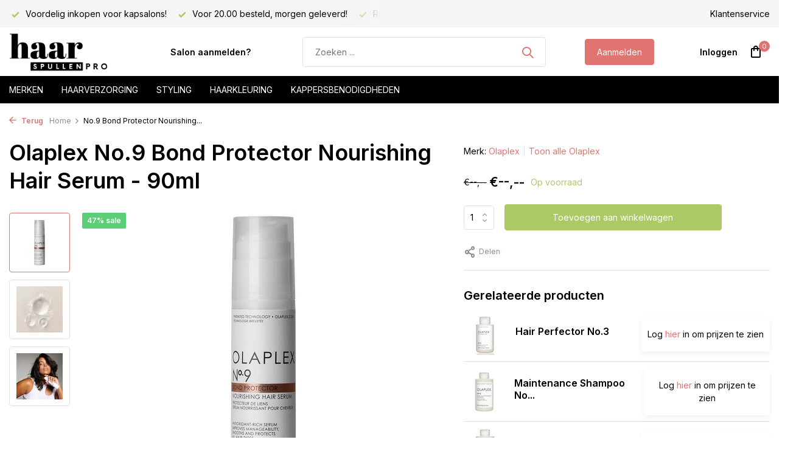

--- FILE ---
content_type: text/html;charset=utf-8
request_url: https://www.haarspullen-pro.nl/olaplex-bonding-serum-no9.html
body_size: 12095
content:
<!DOCTYPE html>
<html lang="nl">
  <head>
        <meta charset="utf-8"/>
<!-- [START] 'blocks/head.rain' -->
<!--

  (c) 2008-2026 Lightspeed Netherlands B.V.
  http://www.lightspeedhq.com
  Generated: 17-01-2026 @ 18:12:00

-->
<link rel="canonical" href="https://www.haarspullen-pro.nl/olaplex-bonding-serum-no9.html"/>
<link rel="alternate" href="https://www.haarspullen-pro.nl/index.rss" type="application/rss+xml" title="Nieuwe producten"/>
<meta name="robots" content="noodp,noydir"/>
<meta property="og:url" content="https://www.haarspullen-pro.nl/olaplex-bonding-serum-no9.html?source=facebook"/>
<meta property="og:site_name" content="Haarspullen-PRO.nl"/>
<meta property="og:title" content="Olaplex Bonding Serum No.9 morgen in je salon"/>
<meta property="og:description" content="Olaplex Bonding Serum No.9 voordelig online bestellen bij Haarspullen-pro.nl!  ✓Gratis verzending &gt;305  ✅Veilig en achteraf betalen, volgende dag geleverd!"/>
<meta property="og:image" content="https://cdn.webshopapp.com/shops/36986/files/402947331/olaplex-no9-bond-protector-nourishing-hair-serum-9.jpg"/>
<script src="https://app.dmws.plus/shop-assets/36986/dmws-plus-loader.js?id=813ae8886fd6b8467377662976ae1271"></script>
<!--[if lt IE 9]>
<script src="https://cdn.webshopapp.com/assets/html5shiv.js?2025-02-20"></script>
<![endif]-->
<!-- [END] 'blocks/head.rain' -->
    <title>Olaplex Bonding Serum No.9 morgen in je salon - Haarspullen-PRO.nl</title>
    <meta name="description" content="Olaplex Bonding Serum No.9 voordelig online bestellen bij Haarspullen-pro.nl!  ✓Gratis verzending &gt;305  ✅Veilig en achteraf betalen, volgende dag geleverd!" />
    <meta name="keywords" content="Olaplex, No.9, Bond, Protector, Nourishing, Hair, Serum, -, 90ml, Professionele haarproducten,Salon merken,Distributeur haarcosmetica,affinage,affinage nl,affinage bestellen, vitaplex,affinage verf,haarverf" />
    <meta http-equiv="X-UA-Compatible" content="IE=edge">
    <meta name="viewport" content="width=device-width, initial-scale=1.0, maximum-scale=5.0, user-scalable=no">
    <meta name="apple-mobile-web-app-capable" content="yes">
    <meta name="apple-mobile-web-app-status-bar-style" content="black">

    <link rel="shortcut icon" href="https://cdn.webshopapp.com/shops/36986/themes/183684/assets/favicon.ico?20250724211115" type="image/x-icon" />
    <link rel="preconnect" href="https://fonts.gstatic.com" />
    <link rel="dns-prefetch" href="https://fonts.gstatic.com">
    <link rel="preconnect" href="https://fonts.googleapis.com">
		<link rel="dns-prefetch" href="https://fonts.googleapis.com">
		<link rel="preconnect" href="https://ajax.googleapis.com">
		<link rel="dns-prefetch" href="https://ajax.googleapis.com">
		<link rel="preconnect" href="https://cdn.webshopapp.com/">
		<link rel="dns-prefetch" href="https://cdn.webshopapp.com/">
    
                        <link rel="preload" href="https://fonts.googleapis.com/css2?family=Inter:wght@300;400;600&family=Inter:wght@600&display=swap" as="style" />
    <link rel="preload" href="https://cdn.webshopapp.com/shops/36986/themes/183684/assets/bootstrap-min.css?20250724211115" as="style" />
    <link rel="preload" href="https://cdn.webshopapp.com/shops/36986/themes/183684/assets/owl-carousel-min.css?20250724211115" as="style" />
    <link rel="preload" href="https://cdn.jsdelivr.net/npm/@fancyapps/ui/dist/fancybox.css" as="style" />
    <link rel="preload" href="https://cdn.webshopapp.com/assets/gui-2-0.css?2025-02-20" as="style" />
    <link rel="preload" href="https://cdn.webshopapp.com/assets/gui-responsive-2-0.css?2025-02-20" as="style" />
        	<link rel="preload" href="https://cdn.webshopapp.com/shops/36986/themes/183684/assets/icomoon-medium.ttf?20250724211115" as="font" crossorigin>
        <link rel="preload" href="https://cdn.webshopapp.com/shops/36986/themes/183684/assets/style.css?20250724211115" as="style" />
    <link rel="preload" href="https://cdn.webshopapp.com/shops/36986/themes/183684/assets/custom.css?20250724211115" as="style" />
    
    <script src="https://cdn.webshopapp.com/assets/jquery-1-9-1.js?2025-02-20"></script>
            <link rel="preload" href="https://cdn.webshopapp.com/shops/36986/themes/183684/assets/bootstrap-min.js?20250724211115" as="script">
    <link rel="preload" href="https://cdn.webshopapp.com/assets/gui.js?2025-02-20" as="script">
    <link rel="preload" href="https://cdn.webshopapp.com/assets/gui-responsive-2-0.js?2025-02-20" as="script">
    <link rel="preload" href="https://cdn.webshopapp.com/shops/36986/themes/183684/assets/scripts.js?20250724211115" as="script">
    <link rel="preload" href="https://cdn.webshopapp.com/shops/36986/themes/183684/assets/global.js?20250724211115" as="script">
    
    <meta property="og:title" content="Olaplex Bonding Serum No.9 morgen in je salon">
<meta property="og:type" content="website"> 
<meta property="og:site_name" content="Haarspullen-PRO.nl">
<meta property="og:url" content="https://www.haarspullen-pro.nl/">
<meta property="og:image" content="https://cdn.webshopapp.com/shops/36986/files/402947331/1000x1000x2/olaplex-no9-bond-protector-nourishing-hair-serum-9.jpg">
<meta name="twitter:title" content="Olaplex Bonding Serum No.9 morgen in je salon">
<meta name="twitter:description" content="Olaplex Bonding Serum No.9 voordelig online bestellen bij Haarspullen-pro.nl!  ✓Gratis verzending &gt;305  ✅Veilig en achteraf betalen, volgende dag geleverd!">
<meta name="twitter:site" content="Haarspullen-PRO.nl">
<meta name="twitter:card" content="https://cdn.webshopapp.com/shops/36986/themes/183684/assets/logo.png?20240620164451">
<meta name="twitter:image" content="https://cdn.webshopapp.com/shops/36986/themes/183684/assets/share-image.jpg?20250724211115">
<script type="application/ld+json">
  [
        {
      "@context": "https://schema.org/",
      "@type": "BreadcrumbList",
      "itemListElement":
      [
        {
          "@type": "ListItem",
          "position": 1,
          "item": {
            "@id": "https://www.haarspullen-pro.nl/",
            "name": "Home"
          }
        },
                {
          "@type": "ListItem",
          "position": 2,
          "item":	{
            "@id": "https://www.haarspullen-pro.nl/olaplex-bonding-serum-no9.html",
            "name": "No.9 Bond Protector Nourishing Hair Serum - 90ml"
          }
        }              ]
    },
            {
      "@context": "https://schema.org/",
      "@type": "Product", 
      "name": "Olaplex No.9 Bond Protector Nourishing Hair Serum - 90ml",
      "url": "https://www.haarspullen-pro.nl/olaplex-bonding-serum-no9.html",
      "productID": "134716646",
            "brand": {
        "@type": "Brand",
        "name": "Olaplex"
      },
                  "image": [
            "https://cdn.webshopapp.com/shops/36986/files/402947331/1500x1500x2/olaplex-no9-bond-protector-nourishing-hair-serum-9.jpg",            "https://cdn.webshopapp.com/shops/36986/files/402947331/1500x1500x2/olaplex-no9-bond-protector-nourishing-hair-serum-9.jpg",            "https://cdn.webshopapp.com/shops/36986/files/402947331/1500x1500x2/olaplex-no9-bond-protector-nourishing-hair-serum-9.jpg"            ],
      "gtin13": "850018802291",            "sku": "850018802291",      "offers": {
        "@type": "Offer",
        "price": "13.10",
        "url": "https://www.haarspullen-pro.nl/olaplex-bonding-serum-no9.html",
        "priceValidUntil": "2027-01-17",
        "priceCurrency": "EUR",
                "availability": "https://schema.org/InStock",
        "inventoryLevel": "30"
              }
          },
        {
      "@context": "https://schema.org/",
      "@type": "Organization",
      "url": "https://www.haarspullen-pro.nl/",
      "name": "Haarspullen-PRO.nl",
      "legalName": "Haarspullen-PRO.nl",
      "description": "Olaplex Bonding Serum No.9 voordelig online bestellen bij Haarspullen-pro.nl!  ✓Gratis verzending &gt;305  ✅Veilig en achteraf betalen, volgende dag geleverd!",
      "logo": "https://cdn.webshopapp.com/shops/36986/themes/183684/assets/logo.png?20240620164451",
      "image": "https://cdn.webshopapp.com/shops/36986/themes/183684/assets/share-image.jpg?20250724211115",
      "contactPoint": {
        "@type": "ContactPoint",
        "contactType": "Customer service",
        "telephone": ""
      },
      "address": {
        "@type": "PostalAddress",
        "streetAddress": "",
        "addressLocality": "",
        "postalCode": "",
        "addressCountry": "NL"
      }
          },
    { 
      "@context": "https://schema.org/", 
      "@type": "WebSite", 
      "url": "https://www.haarspullen-pro.nl/", 
      "name": "Haarspullen-PRO.nl",
      "description": "Olaplex Bonding Serum No.9 voordelig online bestellen bij Haarspullen-pro.nl!  ✓Gratis verzending &gt;305  ✅Veilig en achteraf betalen, volgende dag geleverd!",
      "author": [
        {
          "@type": "Organization",
          "url": "https://www.dmws.nl/",
          "name": "DMWS BV",
          "address": {
            "@type": "PostalAddress",
            "streetAddress": "Wilhelmina plein 25",
            "addressLocality": "Eindhoven",
            "addressRegion": "NB",
            "postalCode": "5611 HG",
            "addressCountry": "NL"
          }
        }
      ]
    }      ]
</script>    
    <link rel="stylesheet" href="https://fonts.googleapis.com/css2?family=Inter:wght@300;400;600&family=Inter:wght@600&display=swap" type="text/css">
    <link rel="stylesheet" href="https://cdn.webshopapp.com/shops/36986/themes/183684/assets/bootstrap-min.css?20250724211115" type="text/css">
    <link rel="stylesheet" href="https://cdn.webshopapp.com/shops/36986/themes/183684/assets/owl-carousel-min.css?20250724211115" type="text/css">
    <link rel="stylesheet" href="https://cdn.jsdelivr.net/npm/@fancyapps/ui/dist/fancybox.css" type="text/css">
    <link rel="stylesheet" href="https://cdn.webshopapp.com/assets/gui-2-0.css?2025-02-20" type="text/css">
    <link rel="stylesheet" href="https://cdn.webshopapp.com/assets/gui-responsive-2-0.css?2025-02-20" type="text/css">
    <link rel="stylesheet" href="https://cdn.webshopapp.com/shops/36986/themes/183684/assets/style.css?20250724211115" type="text/css">
    <link rel="stylesheet" href="https://cdn.webshopapp.com/shops/36986/themes/183684/assets/custom.css?20250724211115" type="text/css">
  </head>
  <body>
    <aside id="cart" class="sidebar d-flex cart palette-bg-white"><div class="heading d-none d-sm-block"><i class="icon-x close"></i><h3>Mijn winkelwagen</h3></div><div class="heading d-sm-none palette-bg-accent-light mobile"><i class="icon-x close"></i><h3>Mijn winkelwagen</h3></div><div class="filledCart d-none"><ul class="list-cart list-inline mb-0 scrollbar"></ul><div class="totals-wrap"><p data-cart="total">Totaal (<span class="length">0</span>) producten<span class="amount">€--,--</span></p><p data-cart="shipping" class="shipping d-none">Verzendkosten<span class="positive"><b>Gratis</b></span></p><p data-cart="vat">BTW<span>€--,--</span></p><p class="free-shipping">Shop nog voor <b class="amount">€--,--</b> en je bestelling wordt <b class="positive">Gratis</b> verzonden!</p><p class="total" data-cart="grand-total"><b>Totaalbedrag</b><span class="grey">Incl. btw</span><span><b>€--,--</b></span></p></div><div class="continue d-flex align-items-center"><a href="https://www.haarspullen-pro.nl/cart/" class="button solid cta">Ja, ik wil dit bestellen</a></div><div class="link"><a href="/account/login">Niet goed? <b>Gratis retourneren</b></a></div></div><p class="emptyCart align-items-center">U heeft geen artikelen in uw winkelwagen...</p><div class="bottom d-none d-sm-block"><div class="payments d-flex justify-content-center flex-wrap dmws-payments"></div></div></aside><aside id="sidereview" class="sidebar d-flex palette-bg-white"><div class="heading d-none d-sm-block"><i class="icon-x close"></i><h3>Schrijf je eigen review voor No.9 Bond Protector Nourishing Hair Serum - 90ml</h3></div><div class="heading d-sm-none palette-bg-white"><i class="icon-x close"></i><h3>Schrijf je eigen review voor No.9 Bond Protector Nourishing Hair Serum - 90ml</h3></div><form action="https://www.haarspullen-pro.nl/account/reviewPost/134716646/" method="post" id="form-review"><input type="hidden" name="key" value="15a39ed8290607363e8f8f25f449ba22"><label for="review-form-score">How many stars do you give us?</label><div class="d-flex align-items-center stars-wrap"><div class="d-flex align-items-center stars"><i class="icon-star active" data-stars="1"></i><i class="icon-star active" data-stars="2"></i><i class="icon-star active" data-stars="3"></i><i class="icon-star active" data-stars="4"></i><i class="icon-star active" data-stars="5"></i></div><span data-message="1" style="display: none;">Only 1 star?</span><span data-message="2" style="display: none;">Yaay 2 stars.</span><span data-message="3" style="display: none;">3 stars, nice.</span><span data-message="4" style="display: none;">This is not bad.</span><span data-message="5">Fantastic, you give us 5 stars!</span></div><select id="review-form-score" name="score"><option value="1">1 Ster</option><option value="2">2 Ster(ren)</option><option value="3">3 Ster(ren)</option><option value="4">4 Ster(ren)</option><option value="5" selected="selected">5 Ster(ren)</option></select><div><label for="review-form-name">Naam *</label><input id="review-form-name" type="text" name="name" value="" required placeholder="Naam"></div><div><label for="review-form-review">Bericht *</label><textarea id="review-form-review" class="" name="review" required placeholder="Beoordelen"></textarea></div><button type="submit" class="button">Verstuur</button></form></aside><header id="variant-1" class="d-none d-md-block sticky"><div class="topbar palette-bg-light"><div class="container"><div class="row align-items-center justify-content-between"><div class="col-6 col-lg-5 col-xl-6"><div class="usp" data-total="3"><div class="list"><div class="item"><i class="icon-check"></i> Voordelig inkopen voor kapsalons!</div><div class="item"><i class="icon-check"></i> Voor 20.00 besteld, morgen geleverd!</div><div class="item"><i class="icon-check"></i> Ruim assortiment!</div></div></div></div><div class="col-6 col-lg-7 col-xl-6 d-flex justify-content-end right"><div><a href="/service">Klantenservice</a></div></div></div></div></div><div class="sticky"><div class="overlay palette-bg-white"></div><div class="mainbar palette-bg-white"><div class="container"><div class="row align-items-center justify-content-between"><div class="col-12 d-flex align-items-center justify-content-between"><a href="https://www.haarspullen-pro.nl/" title="Haarspullen-PRO | Voordelig inkopen voor uw salon of klanten." class="logo nf"><img src="https://cdn.webshopapp.com/shops/36986/themes/183684/assets/logo.png?20240620164451" alt="Haarspullen-PRO | Voordelig inkopen voor uw salon of klanten." width="200" height="81" /></a><ul class="d-none d-md-block list-inline mb-0 navigation"><li class="list-inline-item "><a class="itemLink" href="https://www.haarspullen-pro.nl/account/register/" title="Salon aanmelden?" >Salon aanmelden?</a></li></ul><form action="https://www.haarspullen-pro.nl/search/" method="get" role="search" class="formSearch search-form default"><input type="text" name="q" autocomplete="off" value="" aria-label="Zoeken" placeholder="Zoeken ..." /><i class="icon-x"></i><button type="submit" class="search-btn" title="Zoeken"><i class="icon-search"></i></button><div class="search-results palette-bg-white"><div class="heading">Zoekresultaten voor '<span></span>'</div><ul class="list-inline list-results"></ul><ul class="list-inline list-products"></ul><a href="#" class="all">Bekijk alle resultaten</a></div></form><a href="https://www.haarspullen-pro.nl/account/register/" class="button">Aanmelden</a><div class="wrap-cart d-flex align-items-center"><div class="drop-down with-overlay account login"><div class="current"><a href="https://www.haarspullen-pro.nl/account/login/" aria-label="Mijn account" class="nf"><span class="d-lg-none"><i class="icon-account"></i></span><span class="d-none d-lg-block">Inloggen</span></a></div><div class="drop shadow d-none d-md-block"><ul class="list-inline mb-0"><li><i class="icon-check"></i> Al je orders en facturen op één plek</li><li><i class="icon-check"></i> Het bestelproces gaat nog sneller</li><li><i class="icon-check"></i> Je winkelwagen is altijd opgeslagen</li></ul><div class="d-flex align-items-center justify-content-between"><a href="https://www.haarspullen-pro.nl/account/login/" class="button">Inloggen</a><span>Nieuw? <a href="https://www.haarspullen-pro.nl/account/register/">Account aanmaken</a></span></div></div></div><a href="https://www.haarspullen-pro.nl/cart/" class="pos-r cart nf"><i class="icon-bag"></i><span class="count">0</span></a></div></div></div></div></div><div class="menubar palette-bg-black"><div class="container"><div class="row"><div class="col-12"><div class="menu d-none d-md-flex align-items-center default default mega "><ul class="list-inline mb-0"><li class="list-inline-item"><a href="/brands">Merken</a><li class="list-inline-item has-sub"><a href="https://www.haarspullen-pro.nl/haarverzorging/">Haarverzorging</a><ul class="sub palette-bg-white"><li class=""><a href="https://www.haarspullen-pro.nl/haarverzorging/shampoo/">Shampoo</a></li><li class=""><a href="https://www.haarspullen-pro.nl/haarverzorging/conditioner/">Conditioner</a></li><li class=""><a href="https://www.haarspullen-pro.nl/haarverzorging/haarmasker/">Haarmasker</a></li><li class=""><a href="https://www.haarspullen-pro.nl/haarverzorging/leave-in/">Leave-in</a></li><li class=""><a href="https://www.haarspullen-pro.nl/haarverzorging/olie-serum/">Olie / Serum</a></li><li class=""><a href="https://www.haarspullen-pro.nl/haarverzorging/giftsets/">Giftsets</a></li></ul></li><li class="list-inline-item has-sub"><a href="https://www.haarspullen-pro.nl/styling/">Styling</a><ul class="sub palette-bg-white"><li class=""><a href="https://www.haarspullen-pro.nl/styling/wax/">Wax</a></li><li class=""><a href="https://www.haarspullen-pro.nl/styling/gel/">Gel</a></li><li class=""><a href="https://www.haarspullen-pro.nl/styling/haarspray/">Haarspray</a></li><li class=""><a href="https://www.haarspullen-pro.nl/styling/mousse/">Mousse</a></li><li class=""><a href="https://www.haarspullen-pro.nl/styling/pomade/">Pomade</a></li><li class=""><a href="https://www.haarspullen-pro.nl/styling/paste/">Paste</a></li><li class=""><a href="https://www.haarspullen-pro.nl/styling/droogshampoo/">Droogshampoo</a></li><li class=""><a href="https://www.haarspullen-pro.nl/styling/hittebeschermer/">Hittebeschermer</a></li></ul></li><li class="list-inline-item has-sub"><a href="https://www.haarspullen-pro.nl/haarkleuring/">Haarkleuring</a><ul class="sub palette-bg-white"><li class=""><a href="https://www.haarspullen-pro.nl/haarkleuring/haarverf/">Haarverf</a></li><li class=""><a href="https://www.haarspullen-pro.nl/haarkleuring/blondering/">Blondering</a></li><li class=""><a href="https://www.haarspullen-pro.nl/haarkleuring/waterstofperoxide/">Waterstofperoxide</a></li><li class=""><a href="https://www.haarspullen-pro.nl/haarkleuring/kleuropfrissers/">Kleuropfrissers</a></li></ul></li><li class="list-inline-item has-sub"><a href="https://www.haarspullen-pro.nl/kappersbenodigdheden/">Kappersbenodigdheden</a><ul class="sub palette-bg-white"><li class=""><a href="https://www.haarspullen-pro.nl/kappersbenodigdheden/kleurbenodigdheden/">Kleurbenodigdheden</a></li><li class=""><a href="https://www.haarspullen-pro.nl/kappersbenodigdheden/knipbenodigdheden/">Knipbenodigdheden</a></li><li class=""><a href="https://www.haarspullen-pro.nl/kappersbenodigdheden/haarborstels/">Haarborstels</a></li><li class="has-children"><a href="https://www.haarspullen-pro.nl/kappersbenodigdheden/kammen/">Kammen</a><ul class="subsub palette-bg-white"><li><a href="https://www.haarspullen-pro.nl/kappersbenodigdheden/kammen/cera/">Cera</a></li></ul></li><li class=""><a href="https://www.haarspullen-pro.nl/kappersbenodigdheden/hygiene-producten/">Hygiëne Producten</a></li><li class="has-children"><a href="https://www.haarspullen-pro.nl/kappersbenodigdheden/tools/">Tools</a><ul class="subsub palette-bg-white"><li><a href="https://www.haarspullen-pro.nl/kappersbenodigdheden/tools/fohns/">Fohns</a></li><li><a href="https://www.haarspullen-pro.nl/kappersbenodigdheden/tools/stijltangen/">Stijltangen</a></li><li><a href="https://www.haarspullen-pro.nl/kappersbenodigdheden/tools/krultangen/">Krultangen</a></li></ul></li></ul></li></ul></div></div></div></div></div></div><div class="spacetop"></div></header><header id="mobile-variant-4" class="d-md-none mobile-header sticky"><div class="overlay palette-bg-white"></div><div class="top shadow palette-bg-white"><div class="container"><div class="row"><div class="col-12 d-flex align-items-center justify-content-between"><div class="d-md-none mobile-menu"><i class="icon-menu"></i><div class="menu-wrapper"><div class="d-flex align-items-center justify-content-between heading palette-bg-accent-light"><span>Menu</span><i class="icon-x"></i></div><ul class="list-inline mb-0 palette-bg-white"><li><a href="https://www.haarspullen-pro.nl/account/register/" title="Salon aanmelden?" >Salon aanmelden?</a></li><li class="link"><a href="https://www.haarspullen-pro.nl/account/register/">Aanmelden</a></li><li class="categories images"><a href="https://www.haarspullen-pro.nl/catalog/" data-title="assortiment">Assortiment</a><div class="back">Terug naar <span></span></div><ul><li class="has-sub "><a href="https://www.haarspullen-pro.nl/merken/" class="nf" data-title="merken">MERKEN<i class="icon-chevron-down"></i></a><ul class="sub"><li class="has-children"><a href="https://www.haarspullen-pro.nl/merken/affinage/" data-title="affinage">Affinage<i class="icon-chevron-down"></i></a><ul class="sub"><li><a href="https://www.haarspullen-pro.nl/merken/affinage/verzorging/" data-title="verzorging">Verzorging</a></li><li><a href="https://www.haarspullen-pro.nl/merken/affinage/styling/" data-title="styling">Styling</a></li><li><a href="https://www.haarspullen-pro.nl/merken/affinage/kleuring/" data-title="kleuring">Kleuring</a></li></ul></li><li class="has-children"><a href="https://www.haarspullen-pro.nl/merken/american-crew/" data-title="american crew">American Crew<i class="icon-chevron-down"></i></a><ul class="sub"><li><a href="https://www.haarspullen-pro.nl/merken/american-crew/verzorging/" data-title="verzorging">Verzorging</a></li><li><a href="https://www.haarspullen-pro.nl/merken/american-crew/styling/" data-title="styling">Styling</a></li></ul></li><li class=""><a href="https://www.haarspullen-pro.nl/merken/bamboom/" data-title="bamboom">Bamboom</a></li><li class=""><a href="https://www.haarspullen-pro.nl/merken/bellody/" data-title="bellody">Bellody</a></li><li class=""><a href="https://www.haarspullen-pro.nl/merken/biolage/" data-title="biolage">Biolage</a></li><li class="has-children"><a href="https://www.haarspullen-pro.nl/merken/biosilk/" data-title="biosilk">Biosilk<i class="icon-chevron-down"></i></a><ul class="sub"><li><a href="https://www.haarspullen-pro.nl/merken/biosilk/verzorging/" data-title="verzorging">Verzorging</a></li><li><a href="https://www.haarspullen-pro.nl/merken/biosilk/styling/" data-title="styling">Styling</a></li></ul></li><li class=""><a href="https://www.haarspullen-pro.nl/merken/boucleme/" data-title="boucleme">Boucleme</a></li><li class=""><a href="https://www.haarspullen-pro.nl/merken/cera/" data-title="cera">Cera</a></li><li class="has-children"><a href="https://www.haarspullen-pro.nl/merken/chi/" data-title="chi">CHI<i class="icon-chevron-down"></i></a><ul class="sub"><li><a href="https://www.haarspullen-pro.nl/merken/chi/verzorging/" data-title="verzorging">Verzorging<i class="icon-chevron-down"></i></a><ul class="sub"><li><a href="https://www.haarspullen-pro.nl/merken/chi/verzorging/aloe-vera/" data-title="aloe vera">Aloe Vera</a></li><li><a href="https://www.haarspullen-pro.nl/merken/chi/verzorging/argan-oil/" data-title="argan oil">Argan Oil</a></li><li><a href="https://www.haarspullen-pro.nl/merken/chi/verzorging/infra/" data-title="infra">Infra</a></li><li><a href="https://www.haarspullen-pro.nl/merken/chi/verzorging/keratin/" data-title="keratin">Keratin</a></li><li><a href="https://www.haarspullen-pro.nl/merken/chi/verzorging/rose/" data-title="rose">Rose</a></li><li><a href="https://www.haarspullen-pro.nl/merken/chi/verzorging/tea-tree-oil/" data-title="tea tree oil">Tea Tree Oil</a></li><li><a href="https://www.haarspullen-pro.nl/merken/chi/verzorging/44-iron-guard/" data-title="44 iron guard">44 Iron Guard</a></li></ul></li><li><a href="https://www.haarspullen-pro.nl/merken/chi/styling/" data-title="styling">Styling</a></li><li><a href="https://www.haarspullen-pro.nl/merken/chi/tools/" data-title="tools">Tools</a></li></ul></li><li class=""><a href="https://www.haarspullen-pro.nl/merken/chi-luxury/" data-title="chi luxury">CHI Luxury</a></li><li class=""><a href="https://www.haarspullen-pro.nl/merken/color-wow/" data-title="color wow">Color WoW</a></li><li class="has-children"><a href="https://www.haarspullen-pro.nl/merken/difiaba/" data-title="difiaba">Difiaba<i class="icon-chevron-down"></i></a><ul class="sub"><li><a href="https://www.haarspullen-pro.nl/merken/difiaba/charcolite/" data-title="charcolite">Charcolite</a></li><li><a href="https://www.haarspullen-pro.nl/merken/difiaba/level-developer/" data-title="level developer">Level Developer</a></li></ul></li><li class="has-children"><a href="https://www.haarspullen-pro.nl/merken/fanola/" data-title="fanola">Fanola<i class="icon-chevron-down"></i></a><ul class="sub"><li><a href="https://www.haarspullen-pro.nl/merken/fanola/verzorging/" data-title="verzorging">Verzorging<i class="icon-chevron-down"></i></a><ul class="sub"><li><a href="https://www.haarspullen-pro.nl/merken/fanola/verzorging/no-more/" data-title="no more">No More</a></li><li><a href="https://www.haarspullen-pro.nl/merken/fanola/verzorging/nutri-care/" data-title="nutri care">Nutri Care</a></li></ul></li><li><a href="https://www.haarspullen-pro.nl/merken/fanola/kleuring/" data-title="kleuring">Kleuring</a></li></ul></li><li class="has-children"><a href="https://www.haarspullen-pro.nl/merken/fudge/" data-title="fudge">Fudge<i class="icon-chevron-down"></i></a><ul class="sub"><li><a href="https://www.haarspullen-pro.nl/merken/fudge/verzorging/" data-title="verzorging">Verzorging</a></li><li><a href="https://www.haarspullen-pro.nl/merken/fudge/styling/" data-title="styling">Styling</a></li></ul></li><li class="has-children"><a href="https://www.haarspullen-pro.nl/merken/indola/" data-title="indola">Indola<i class="icon-chevron-down"></i></a><ul class="sub"><li><a href="https://www.haarspullen-pro.nl/merken/indola/verzorging/" data-title="verzorging">Verzorging<i class="icon-chevron-down"></i></a><ul class="sub"><li><a href="https://www.haarspullen-pro.nl/merken/indola/verzorging/blond-expert/" data-title="blond expert">Blond Expert</a></li><li><a href="https://www.haarspullen-pro.nl/merken/indola/verzorging/indola-care/" data-title="indola care">Indola Care</a></li></ul></li><li><a href="https://www.haarspullen-pro.nl/merken/indola/styling/" data-title="styling">Styling</a></li><li><a href="https://www.haarspullen-pro.nl/merken/indola/kleuring/" data-title="kleuring">Kleuring</a></li></ul></li><li class="has-children"><a href="https://www.haarspullen-pro.nl/merken/joico/" data-title="joico">Joico<i class="icon-chevron-down"></i></a><ul class="sub"><li><a href="https://www.haarspullen-pro.nl/merken/joico/verzorging/" data-title="verzorging">Verzorging</a></li><li><a href="https://www.haarspullen-pro.nl/merken/joico/styling/" data-title="styling">Styling</a></li></ul></li><li class=""><a href="https://www.haarspullen-pro.nl/merken/k18/" data-title="k18">K18</a></li><li class="has-children"><a href="https://www.haarspullen-pro.nl/merken/kis/" data-title="kis">Kis<i class="icon-chevron-down"></i></a><ul class="sub"><li><a href="https://www.haarspullen-pro.nl/merken/kis/verzorging/" data-title="verzorging">Verzorging</a></li><li><a href="https://www.haarspullen-pro.nl/merken/kis/styling/" data-title="styling">Styling</a></li><li><a href="https://www.haarspullen-pro.nl/merken/kis/" data-title="kleuring">Kleuring</a></li><li><a href="https://www.haarspullen-pro.nl/merken/kis/permanent/" data-title="permanent">Permanent</a></li></ul></li><li class=""><a href="https://www.haarspullen-pro.nl/merken/kashoki/" data-title="kashōki">Kashōki</a></li><li class=""><a href="https://www.haarspullen-pro.nl/merken/kitoko/" data-title="kitoko">Kitoko</a></li><li class="has-children"><a href="https://www.haarspullen-pro.nl/merken/loreal/" data-title="l&#039;oreal">L&#039;Oreal<i class="icon-chevron-down"></i></a><ul class="sub"><li><a href="https://www.haarspullen-pro.nl/merken/loreal/verzorging/" data-title="verzorging">Verzorging<i class="icon-chevron-down"></i></a><ul class="sub"><li><a href="https://www.haarspullen-pro.nl/merken/loreal/verzorging/serie-expert/" data-title="série expert">Série Expert</a></li></ul></li><li><a href="https://www.haarspullen-pro.nl/merken/loreal/styling/" data-title="styling">Styling</a></li><li><a href="https://www.haarspullen-pro.nl/merken/loreal/kleuring/" data-title="kleuring">Kleuring<i class="icon-chevron-down"></i></a><ul class="sub"><li><a href="https://www.haarspullen-pro.nl/merken/loreal/kleuring/blond-studio/" data-title="blond studio">Blond Studio</a></li><li><a href="https://www.haarspullen-pro.nl/merken/loreal/kleuring/inoa/" data-title="inoa">Inoa</a></li><li><a href="https://www.haarspullen-pro.nl/merken/loreal/kleuring/majirel/" data-title="majirel">Majirel</a></li></ul></li><li><a href="https://www.haarspullen-pro.nl/merken/loreal/steampod/" data-title="steampod">Steampod</a></li></ul></li><li class=""><a href="https://www.haarspullen-pro.nl/merken/lussoni/" data-title="lussoni">Lussoni</a></li><li class="has-children"><a href="https://www.haarspullen-pro.nl/merken/matrix/" data-title="matrix">Matrix<i class="icon-chevron-down"></i></a><ul class="sub"><li><a href="https://www.haarspullen-pro.nl/merken/matrix/verzorging/" data-title="verzorging">Verzorging<i class="icon-chevron-down"></i></a><ul class="sub"><li><a href="https://www.haarspullen-pro.nl/merken/matrix/verzorging/a-curl-can-dream/" data-title="a curl can dream">A Curl Can Dream</a></li><li><a href="https://www.haarspullen-pro.nl/merken/matrix/verzorging/color-obsessed/" data-title="color obsessed">Color Obsessed</a></li><li><a href="https://www.haarspullen-pro.nl/merken/matrix/verzorging/brass-off/" data-title="brass off">Brass Off</a></li><li><a href="https://www.haarspullen-pro.nl/merken/matrix/verzorging/dark-envy/" data-title="dark envy">Dark Envy</a></li><li><a href="https://www.haarspullen-pro.nl/merken/matrix/verzorging/high-amplify/" data-title="high amplify">High Amplify</a></li><li><a href="https://www.haarspullen-pro.nl/merken/matrix/verzorging/keep-me-vivid/" data-title="keep me vivid">Keep Me Vivid</a></li><li><a href="https://www.haarspullen-pro.nl/merken/matrix/verzorging/mega-sleek/" data-title="mega sleek">Mega Sleek</a></li><li><a href="https://www.haarspullen-pro.nl/merken/matrix/verzorging/moisture-me-rich/" data-title="moisture me rich">Moisture Me Rich</a></li><li><a href="https://www.haarspullen-pro.nl/merken/matrix/verzorging/so-silver/" data-title="so silver">So Silver</a></li><li><a href="https://www.haarspullen-pro.nl/merken/matrix/verzorging/unbreak-my-blonde/" data-title="unbreak my blonde">Unbreak My Blonde</a></li></ul></li><li><a href="https://www.haarspullen-pro.nl/merken/matrix/styling/" data-title="styling">Styling</a></li><li><a href="https://www.haarspullen-pro.nl/merken/matrix/haarkleuring/" data-title="haarkleuring">Haarkleuring</a></li></ul></li><li class=""><a href="https://www.haarspullen-pro.nl/merken/nanoil/" data-title="nanoil ">Nanoil </a></li><li class=""><a href="https://www.haarspullen-pro.nl/merken/neofollics/" data-title="neofollics">Neofollics</a></li><li class=""><a href="https://www.haarspullen-pro.nl/merken/nioxin/" data-title="nioxin">Nioxin</a></li><li class=""><a href="https://www.haarspullen-pro.nl/merken/olaplex/" data-title="olaplex">Olaplex</a></li><li class=""><a href="https://www.haarspullen-pro.nl/merken/olivia-garden/" data-title="olivia garden">Olivia Garden</a></li><li class=""><a href="https://www.haarspullen-pro.nl/merken/polished-london/" data-title="polished london">Polished London</a></li><li class=""><a href="https://www.haarspullen-pro.nl/merken/redken/" data-title="redken">Redken</a></li><li class=""><a href="https://www.haarspullen-pro.nl/merken/red-one/" data-title="red one">Red One</a></li><li class="has-children"><a href="https://www.haarspullen-pro.nl/merken/ref-stockholm/" data-title="ref stockholm">REF Stockholm<i class="icon-chevron-down"></i></a><ul class="sub"><li><a href="https://www.haarspullen-pro.nl/merken/ref-stockholm/verzorging/" data-title="verzorging">Verzorging</a></li><li><a href="https://www.haarspullen-pro.nl/merken/ref-stockholm/styling/" data-title="styling">Styling</a></li></ul></li><li class="has-children"><a href="https://www.haarspullen-pro.nl/merken/reuzel/" data-title="reuzel">Reuzel<i class="icon-chevron-down"></i></a><ul class="sub"><li><a href="https://www.haarspullen-pro.nl/merken/reuzel/verzorging/" data-title="verzorging">Verzorging</a></li><li><a href="https://www.haarspullen-pro.nl/merken/reuzel/styling/" data-title="styling">Styling</a></li></ul></li><li class="has-children"><a href="https://www.haarspullen-pro.nl/merken/sachajuan/" data-title="sachajuan">Sachajuan<i class="icon-chevron-down"></i></a><ul class="sub"><li><a href="https://www.haarspullen-pro.nl/merken/sachajuan/verzorging/" data-title="verzorging">Verzorging</a></li><li><a href="https://www.haarspullen-pro.nl/merken/sachajuan/styling/" data-title="styling">Styling</a></li></ul></li><li class="has-children"><a href="https://www.haarspullen-pro.nl/merken/schwarzkopf/" data-title="schwarzkopf">Schwarzkopf<i class="icon-chevron-down"></i></a><ul class="sub"><li><a href="https://www.haarspullen-pro.nl/merken/schwarzkopf/verzorging/" data-title="verzorging">Verzorging<i class="icon-chevron-down"></i></a><ul class="sub"><li><a href="https://www.haarspullen-pro.nl/merken/schwarzkopf/verzorging/bonacure/" data-title="bonacure">Bonacure</a></li><li><a href="https://www.haarspullen-pro.nl/merken/schwarzkopf/verzorging/blond-me/" data-title="blond me">Blond Me</a></li><li><a href="https://www.haarspullen-pro.nl/merken/schwarzkopf/verzorging/fibreplex/" data-title="fibreplex">Fibreplex</a></li><li><a href="https://www.haarspullen-pro.nl/merken/schwarzkopf/verzorging/mad-about-lenghts/" data-title="mad about lenghts">Mad About Lenghts</a></li><li><a href="https://www.haarspullen-pro.nl/merken/schwarzkopf/verzorging/miracle-oil/" data-title="miracle oil">Miracle Oil</a></li></ul></li><li><a href="https://www.haarspullen-pro.nl/merken/schwarzkopf/styling/" data-title="styling">Styling<i class="icon-chevron-down"></i></a><ul class="sub"><li><a href="https://www.haarspullen-pro.nl/merken/schwarzkopf/styling/osis/" data-title="osis+">Osis+</a></li><li><a href="https://www.haarspullen-pro.nl/merken/schwarzkopf/styling/silhouette/" data-title="silhouette ">Silhouette </a></li></ul></li><li><a href="https://www.haarspullen-pro.nl/merken/schwarzkopf/kleuring/" data-title="kleuring">Kleuring<i class="icon-chevron-down"></i></a><ul class="sub"><li><a href="https://www.haarspullen-pro.nl/merken/schwarzkopf/kleuring/chroma-id/" data-title="chroma id">Chroma ID</a></li><li><a href="https://www.haarspullen-pro.nl/merken/schwarzkopf/kleuring/igora/" data-title="igora">Igora</a></li><li><a href="https://www.haarspullen-pro.nl/merken/schwarzkopf/kleuring/blond-me/" data-title="blond me">Blond Me</a></li></ul></li><li><a href="https://www.haarspullen-pro.nl/merken/schwarzkopf/permanent/" data-title="permanent">Permanent</a></li></ul></li><li class="has-children"><a href="https://www.haarspullen-pro.nl/merken/styletek/" data-title="styletek">Styletek<i class="icon-chevron-down"></i></a><ul class="sub"><li><a href="https://www.haarspullen-pro.nl/merken/styletek/aluminium-folie/" data-title="aluminium folie">Aluminium Folie</a></li></ul></li><li class="has-children"><a href="https://www.haarspullen-pro.nl/merken/tigi/" data-title="tigi">TIGI<i class="icon-chevron-down"></i></a><ul class="sub"><li><a href="https://www.haarspullen-pro.nl/merken/tigi/verzorging/" data-title="verzorging">Verzorging</a></li><li><a href="https://www.haarspullen-pro.nl/merken/tigi/styling/" data-title="styling">Styling</a></li></ul></li><li class=""><a href="https://www.haarspullen-pro.nl/merken/modus/" data-title="modus">Modus</a></li><li class="has-children"><a href="https://www.haarspullen-pro.nl/merken/wella/" data-title="wella">Wella<i class="icon-chevron-down"></i></a><ul class="sub"><li><a href="https://www.haarspullen-pro.nl/merken/wella/verzorging/" data-title="verzorging">Verzorging<i class="icon-chevron-down"></i></a><ul class="sub"><li><a href="https://www.haarspullen-pro.nl/merken/wella/verzorging/color-motion/" data-title="color motion">Color Motion</a></li><li><a href="https://www.haarspullen-pro.nl/merken/wella/verzorging/elements/" data-title="elements">Elements</a></li><li><a href="https://www.haarspullen-pro.nl/merken/wella/verzorging/fusion/" data-title="fusion">Fusion</a></li><li><a href="https://www.haarspullen-pro.nl/merken/wella/verzorging/invigo/" data-title="invigo">Invigo</a></li><li><a href="https://www.haarspullen-pro.nl/merken/wella/verzorging/nutricurls/" data-title="nutricurls">Nutricurls</a></li><li><a href="https://www.haarspullen-pro.nl/merken/wella/verzorging/oil-reflections/" data-title="oil reflections">Oil Reflections</a></li></ul></li><li><a href="https://www.haarspullen-pro.nl/merken/wella/styling/" data-title="styling">Styling</a></li><li><a href="https://www.haarspullen-pro.nl/merken/wella/kleuring/" data-title="kleuring">Kleuring<i class="icon-chevron-down"></i></a><ul class="sub"><li><a href="https://www.haarspullen-pro.nl/merken/wella/kleuring/color-fresh-create/" data-title="color fresh create">Color Fresh Create</a></li><li><a href="https://www.haarspullen-pro.nl/merken/wella/kleuring/color-touch/" data-title="color touch">Color Touch</a></li><li><a href="https://www.haarspullen-pro.nl/merken/wella/kleuring/koleston/" data-title="koleston">Koleston</a></li><li><a href="https://www.haarspullen-pro.nl/merken/wella/kleuring/shinefinity/" data-title="shinefinity">Shinefinity</a></li></ul></li></ul></li><li class=""><a href="https://www.haarspullen-pro.nl/merken/la-riche/" data-title="la riche">La Riche</a></li><li class=""><a href="https://www.haarspullen-pro.nl/merken/goldwell/" data-title="goldwell">Goldwell</a></li><li class=""><a href="https://www.haarspullen-pro.nl/merken/kerasilk/" data-title="kerasilk">Kerasilk</a></li><li class=""><a href="https://www.haarspullen-pro.nl/merken/revlon/" data-title="revlon">Revlon</a></li><li class=""><a href="https://www.haarspullen-pro.nl/merken/doop/" data-title="doop">Doop</a></li><li class=""><a href="https://www.haarspullen-pro.nl/merken/gamma/" data-title="gamma+">Gamma+</a></li></ul></li><li class="has-sub "><a href="https://www.haarspullen-pro.nl/haarverzorging/" class="nf" data-title="haarverzorging">Haarverzorging<i class="icon-chevron-down"></i></a><ul class="sub"><li class=""><a href="https://www.haarspullen-pro.nl/haarverzorging/shampoo/" data-title="shampoo">Shampoo</a></li><li class=""><a href="https://www.haarspullen-pro.nl/haarverzorging/conditioner/" data-title="conditioner">Conditioner</a></li><li class=""><a href="https://www.haarspullen-pro.nl/haarverzorging/haarmasker/" data-title="haarmasker">Haarmasker</a></li><li class=""><a href="https://www.haarspullen-pro.nl/haarverzorging/leave-in/" data-title="leave-in">Leave-in</a></li><li class=""><a href="https://www.haarspullen-pro.nl/haarverzorging/olie-serum/" data-title="olie / serum">Olie / Serum</a></li><li class=""><a href="https://www.haarspullen-pro.nl/haarverzorging/giftsets/" data-title="giftsets">Giftsets</a></li></ul></li><li class="has-sub "><a href="https://www.haarspullen-pro.nl/styling/" class="nf" data-title="styling">Styling<i class="icon-chevron-down"></i></a><ul class="sub"><li class=""><a href="https://www.haarspullen-pro.nl/styling/wax/" data-title="wax">Wax</a></li><li class=""><a href="https://www.haarspullen-pro.nl/styling/gel/" data-title="gel">Gel</a></li><li class=""><a href="https://www.haarspullen-pro.nl/styling/haarspray/" data-title="haarspray">Haarspray</a></li><li class=""><a href="https://www.haarspullen-pro.nl/styling/mousse/" data-title="mousse">Mousse</a></li><li class=""><a href="https://www.haarspullen-pro.nl/styling/pomade/" data-title="pomade">Pomade</a></li><li class=""><a href="https://www.haarspullen-pro.nl/styling/paste/" data-title="paste">Paste</a></li><li class=""><a href="https://www.haarspullen-pro.nl/styling/droogshampoo/" data-title="droogshampoo">Droogshampoo</a></li><li class=""><a href="https://www.haarspullen-pro.nl/styling/hittebeschermer/" data-title="hittebeschermer">Hittebeschermer</a></li></ul></li><li class="has-sub "><a href="https://www.haarspullen-pro.nl/haarkleuring/" class="nf" data-title="haarkleuring">Haarkleuring<i class="icon-chevron-down"></i></a><ul class="sub"><li class=""><a href="https://www.haarspullen-pro.nl/haarkleuring/haarverf/" data-title="haarverf">Haarverf</a></li><li class=""><a href="https://www.haarspullen-pro.nl/haarkleuring/blondering/" data-title="blondering">Blondering</a></li><li class=""><a href="https://www.haarspullen-pro.nl/haarkleuring/waterstofperoxide/" data-title="waterstofperoxide">Waterstofperoxide</a></li><li class=""><a href="https://www.haarspullen-pro.nl/haarkleuring/kleuropfrissers/" data-title="kleuropfrissers">Kleuropfrissers</a></li></ul></li><li class="has-sub "><a href="https://www.haarspullen-pro.nl/kappersbenodigdheden/" class="nf" data-title="kappersbenodigdheden">Kappersbenodigdheden<i class="icon-chevron-down"></i></a><ul class="sub"><li class=""><a href="https://www.haarspullen-pro.nl/kappersbenodigdheden/kleurbenodigdheden/" data-title="kleurbenodigdheden">Kleurbenodigdheden</a></li><li class=""><a href="https://www.haarspullen-pro.nl/kappersbenodigdheden/knipbenodigdheden/" data-title="knipbenodigdheden">Knipbenodigdheden</a></li><li class=""><a href="https://www.haarspullen-pro.nl/kappersbenodigdheden/haarborstels/" data-title="haarborstels">Haarborstels</a></li><li class="has-children"><a href="https://www.haarspullen-pro.nl/kappersbenodigdheden/kammen/" data-title="kammen">Kammen<i class="icon-chevron-down"></i></a><ul class="sub"><li><a href="https://www.haarspullen-pro.nl/kappersbenodigdheden/kammen/cera/" data-title="cera">Cera</a></li></ul></li><li class=""><a href="https://www.haarspullen-pro.nl/kappersbenodigdheden/hygiene-producten/" data-title="hygiëne producten">Hygiëne Producten</a></li><li class="has-children"><a href="https://www.haarspullen-pro.nl/kappersbenodigdheden/tools/" data-title="tools">Tools<i class="icon-chevron-down"></i></a><ul class="sub"><li><a href="https://www.haarspullen-pro.nl/kappersbenodigdheden/tools/fohns/" data-title="fohns">Fohns</a></li><li><a href="https://www.haarspullen-pro.nl/kappersbenodigdheden/tools/stijltangen/" data-title="stijltangen">Stijltangen</a></li><li><a href="https://www.haarspullen-pro.nl/kappersbenodigdheden/tools/krultangen/" data-title="krultangen">Krultangen</a></li></ul></li></ul></li></ul></li></ul></div></div><a href="https://www.haarspullen-pro.nl/" title="Haarspullen-PRO | Voordelig inkopen voor uw salon of klanten." class="logo nf"><img src="https://cdn.webshopapp.com/shops/36986/themes/183684/assets/logo.png?20240620164451" alt="Haarspullen-PRO | Voordelig inkopen voor uw salon of klanten." width="200" height="81" /></a><div class="wrap-cart d-flex align-items-center"><div class="drop-down with-overlay account login"><div class="current"><a href="https://www.haarspullen-pro.nl/account/login/" aria-label="Mijn account" class="nf"><span class="d-lg-none"><i class="icon-account"></i></span><span class="d-none d-lg-block">Inloggen</span></a></div><div class="drop shadow d-none d-md-block"><ul class="list-inline mb-0"><li><i class="icon-check"></i> Al je orders en facturen op één plek</li><li><i class="icon-check"></i> Het bestelproces gaat nog sneller</li><li><i class="icon-check"></i> Je winkelwagen is altijd opgeslagen</li></ul><div class="d-flex align-items-center justify-content-between"><a href="https://www.haarspullen-pro.nl/account/login/" class="button">Inloggen</a><span>Nieuw? <a href="https://www.haarspullen-pro.nl/account/register/">Account aanmaken</a></span></div></div></div><a href="https://www.haarspullen-pro.nl/cart/" class="pos-r cart nf"><i class="icon-bag"></i><span class="count">0</span></a></div></div></div></div></div><div class="sub palette-bg-white shadow"><div class="container"><div class="row align-items-center justify-content-between"><div class="col-12"><div class="search-m big"></div><div class="usp" data-total="3"><div class="list"><div class="item"><i class="icon-check"></i> Voordelig inkopen voor kapsalons!</div><div class="item"><i class="icon-check"></i> Voor 20.00 besteld, morgen geleverd!</div><div class="item"><i class="icon-check"></i> Ruim assortiment!</div></div></div></div></div></div></div></header><nav class="breadcrumbs"><div class="container"><div class="row"><div class="col-12"><ol class="d-flex align-items-center flex-wrap"><li class="accent"><a href="javascript: history.go(-1)"><i class="icon-arrow"></i> Terug</a></li><li class="item icon"><a href="https://www.haarspullen-pro.nl/">Home <i class="icon-chevron-down"></i></a></li><li class="item">No.9 Bond Protector Nourishing...</li></ol></div></div></div></nav><div class="popup custom images"><div class="container"><div class="wrap d-flex"><i class="icon-x"></i><div class="content"><div class="slider owl-carousel dots"><div class="image d-flex align-items-center justify-content-center"><img 
                   alt="Olaplex No.9 Bond Protector Nourishing Hair Serum - 90ml"
                   title="Olaplex No.9 Bond Protector Nourishing Hair Serum - 90ml"
                   class="lazy owl-lazy"
                   src="https://cdn.webshopapp.com/shops/36986/themes/183684/assets/lazy-preload.jpg?20250724211115"
                   data-src="https://cdn.webshopapp.com/shops/36986/files/402947331/1280x1000x3/olaplex-no9-bond-protector-nourishing-hair-serum-9.jpg"
                   data-srcset="https://cdn.webshopapp.com/shops/36986/files/402947331/1280x1000x3/olaplex-no9-bond-protector-nourishing-hair-serum-9.jpg 1x, https://cdn.webshopapp.com/shops/36986/files/402947331/2560x2000x3/olaplex-no9-bond-protector-nourishing-hair-serum-9.jpg 2x"
                   data-sizes="1280w"
                   width="1280"
                   height="1000"
                 /></div><div class="image d-flex align-items-center justify-content-center"><img 
                   alt="Olaplex No.9 Bond Protector Nourishing Hair Serum - 90ml"
                   title="Olaplex No.9 Bond Protector Nourishing Hair Serum - 90ml"
                   class="lazy owl-lazy"
                   src="https://cdn.webshopapp.com/shops/36986/themes/183684/assets/lazy-preload.jpg?20250724211115"
                   data-src="https://cdn.webshopapp.com/shops/36986/files/466320834/1280x1000x3/olaplex-no9-bond-protector-nourishing-hair-serum-9.jpg"
                   data-srcset="https://cdn.webshopapp.com/shops/36986/files/466320834/1280x1000x3/olaplex-no9-bond-protector-nourishing-hair-serum-9.jpg 1x, https://cdn.webshopapp.com/shops/36986/files/466320834/2560x2000x3/olaplex-no9-bond-protector-nourishing-hair-serum-9.jpg 2x"
                   data-sizes="1280w"
                   width="1280"
                   height="1000"
                 /></div><div class="image d-flex align-items-center justify-content-center"><img 
                   alt="Olaplex No.9 Bond Protector Nourishing Hair Serum - 90ml"
                   title="Olaplex No.9 Bond Protector Nourishing Hair Serum - 90ml"
                   class="lazy owl-lazy"
                   src="https://cdn.webshopapp.com/shops/36986/themes/183684/assets/lazy-preload.jpg?20250724211115"
                   data-src="https://cdn.webshopapp.com/shops/36986/files/466320835/1280x1000x3/olaplex-no9-bond-protector-nourishing-hair-serum-9.jpg"
                   data-srcset="https://cdn.webshopapp.com/shops/36986/files/466320835/1280x1000x3/olaplex-no9-bond-protector-nourishing-hair-serum-9.jpg 1x, https://cdn.webshopapp.com/shops/36986/files/466320835/2560x2000x3/olaplex-no9-bond-protector-nourishing-hair-serum-9.jpg 2x"
                   data-sizes="1280w"
                   width="1280"
                   height="1000"
                 /></div></div><h3>No.9 Bond Protector Nourishing Hair Serum - 90ml</h3><div class="link"><i class="icon-arrow"></i> Terug naar Product</div></div></div></div></div><article id="product"><div class="container"><div class="row content"><div class="col-12 col-md-6 col-lg-7"><h1 class="h1">Olaplex No.9 Bond Protector Nourishing Hair Serum - 90ml</h1><div class="images d-flex fullwidth"><div class="thumbs d-none d-md-block"><div class="wrap"><div class="owl-carousel"><div class="item"><img 
                       alt="Olaplex No.9 Bond Protector Nourishing Hair Serum - 90ml"
                       title="Olaplex No.9 Bond Protector Nourishing Hair Serum - 90ml"
                       class="lazy owl-lazy"
                       src="https://cdn.webshopapp.com/shops/36986/themes/183684/assets/lazy-preload.jpg?20250724211115"
                       data-src="https://cdn.webshopapp.com/shops/36986/files/402947331/78x78x2/olaplex-no9-bond-protector-nourishing-hair-serum-9.jpg"
                       data-srcset="https://cdn.webshopapp.com/shops/36986/files/402947331/78x78x2/olaplex-no9-bond-protector-nourishing-hair-serum-9.jpg 1x, https://cdn.webshopapp.com/shops/36986/files/402947331/156x156x2/olaplex-no9-bond-protector-nourishing-hair-serum-9.jpg 2x"
                       data-sizes="78w"
                       width="78"
                       height="78"
                     /></div><div class="item"><img 
                       alt="Olaplex No.9 Bond Protector Nourishing Hair Serum - 90ml"
                       title="Olaplex No.9 Bond Protector Nourishing Hair Serum - 90ml"
                       class="lazy owl-lazy"
                       src="https://cdn.webshopapp.com/shops/36986/themes/183684/assets/lazy-preload.jpg?20250724211115"
                       data-src="https://cdn.webshopapp.com/shops/36986/files/466320834/78x78x2/olaplex-no9-bond-protector-nourishing-hair-serum-9.jpg"
                       data-srcset="https://cdn.webshopapp.com/shops/36986/files/466320834/78x78x2/olaplex-no9-bond-protector-nourishing-hair-serum-9.jpg 1x, https://cdn.webshopapp.com/shops/36986/files/466320834/156x156x2/olaplex-no9-bond-protector-nourishing-hair-serum-9.jpg 2x"
                       data-sizes="78w"
                       width="78"
                       height="78"
                     /></div><div class="item"><img 
                       alt="Olaplex No.9 Bond Protector Nourishing Hair Serum - 90ml"
                       title="Olaplex No.9 Bond Protector Nourishing Hair Serum - 90ml"
                       class="lazy owl-lazy"
                       src="https://cdn.webshopapp.com/shops/36986/themes/183684/assets/lazy-preload.jpg?20250724211115"
                       data-src="https://cdn.webshopapp.com/shops/36986/files/466320835/78x78x2/olaplex-no9-bond-protector-nourishing-hair-serum-9.jpg"
                       data-srcset="https://cdn.webshopapp.com/shops/36986/files/466320835/78x78x2/olaplex-no9-bond-protector-nourishing-hair-serum-9.jpg 1x, https://cdn.webshopapp.com/shops/36986/files/466320835/156x156x2/olaplex-no9-bond-protector-nourishing-hair-serum-9.jpg 2x"
                       data-sizes="78w"
                       width="78"
                       height="78"
                     /></div></div></div></div><div class="images-wrap"><div class="label sale">47% sale</div><div class="slider owl-carousel dots"><div class="image d-flex align-items-center justify-content-center"><img 
                       alt="Olaplex No.9 Bond Protector Nourishing Hair Serum - 90ml"
                       title="Olaplex No.9 Bond Protector Nourishing Hair Serum - 90ml"
                       class="lazy owl-lazy"
                       src="https://cdn.webshopapp.com/shops/36986/themes/183684/assets/lazy-preload.jpg?20250724211115"
                       data-src="https://cdn.webshopapp.com/shops/36986/files/402947331/600x465x3/olaplex-no9-bond-protector-nourishing-hair-serum-9.jpg"
                       data-srcset="https://cdn.webshopapp.com/shops/36986/files/402947331/600x465x3/olaplex-no9-bond-protector-nourishing-hair-serum-9.jpg 1x, https://cdn.webshopapp.com/shops/36986/files/402947331/1200x930x3/olaplex-no9-bond-protector-nourishing-hair-serum-9.jpg 2x"
                       data-sizes="600w"
                       width="600"
                       height="465"
                     /></div><div class="image d-flex align-items-center justify-content-center"><img 
                       alt="Olaplex No.9 Bond Protector Nourishing Hair Serum - 90ml"
                       title="Olaplex No.9 Bond Protector Nourishing Hair Serum - 90ml"
                       class="lazy owl-lazy"
                       src="https://cdn.webshopapp.com/shops/36986/themes/183684/assets/lazy-preload.jpg?20250724211115"
                       data-src="https://cdn.webshopapp.com/shops/36986/files/466320834/600x465x3/olaplex-no9-bond-protector-nourishing-hair-serum-9.jpg"
                       data-srcset="https://cdn.webshopapp.com/shops/36986/files/466320834/600x465x3/olaplex-no9-bond-protector-nourishing-hair-serum-9.jpg 1x, https://cdn.webshopapp.com/shops/36986/files/466320834/1200x930x3/olaplex-no9-bond-protector-nourishing-hair-serum-9.jpg 2x"
                       data-sizes="600w"
                       width="600"
                       height="465"
                     /></div><div class="image d-flex align-items-center justify-content-center"><img 
                       alt="Olaplex No.9 Bond Protector Nourishing Hair Serum - 90ml"
                       title="Olaplex No.9 Bond Protector Nourishing Hair Serum - 90ml"
                       class="lazy owl-lazy"
                       src="https://cdn.webshopapp.com/shops/36986/themes/183684/assets/lazy-preload.jpg?20250724211115"
                       data-src="https://cdn.webshopapp.com/shops/36986/files/466320835/600x465x3/olaplex-no9-bond-protector-nourishing-hair-serum-9.jpg"
                       data-srcset="https://cdn.webshopapp.com/shops/36986/files/466320835/600x465x3/olaplex-no9-bond-protector-nourishing-hair-serum-9.jpg 1x, https://cdn.webshopapp.com/shops/36986/files/466320835/1200x930x3/olaplex-no9-bond-protector-nourishing-hair-serum-9.jpg 2x"
                       data-sizes="600w"
                       width="600"
                       height="465"
                     /></div></div></div></div><div class="tabs d-none d-md-block"></div></div><div class="col-12 col-md-6 col-lg-5 sidebar"><div class="column-wrap sticky"><div class="meta d-flex align-items-center flex-wrap"><span class="brand">Merk: <a href="https://www.haarspullen-pro.nl/brands/olaplex/">Olaplex</a></span><a href="https://www.haarspullen-pro.nl/merken/olaplex/" class="link">Toon alle Olaplex</a></div><form action="https://www.haarspullen-pro.nl/cart/add/266410901/" id="product_configure_form" method="post" class="openCart list"><input type="hidden" name="bundle_id" id="product_configure_bundle_id" value=""><div class="price"><div class="d-flex align-items-center flex-wrap"><span class="old-price"><span>€--,--</span></span><span class="current">€--,--</span><div class="stock instock">
                                                              Op voorraad
							                                          </div></div></div><div class="actions d-flex align-items-center"><label class="d-none" for="qty-134716646">Aantal</label><input type="number" name="quantity" data-field="quantity" value="1" min="1" id="qty-134716646" /><a href="javascript:;" onclick="$('#product_configure_form').submit();" class="button cta solid" aria-label="Toevoegen">Toevoegen aan winkelwagen</a></div></form><div class="d-flex align-items-center"><div class="share"><ul class="d-flex align-items-center"><li class="mail"><a href="/cdn-cgi/l/email-protection#[base64]"><i class="icon-email"></i></a></li><li class="fb"><a onclick="return !window.open(this.href,'No.9 Bond Protector Nourishing Hair Serum - 90ml', 'width=500,height=500')" target="_blank" rel="noopener" href="https://www.facebook.com/sharer/sharer.php?u=https://www.haarspullen-pro.nl/olaplex-bonding-serum-no9.html"><i class="icon-facebook"></i></a></li><li class="tw"><a onclick="return !window.open(this.href,'No.9 Bond Protector Nourishing Hair Serum - 90ml', 'width=500,height=500')" target="_blank" rel="noopener" href="https://twitter.com/home?status=https://www.haarspullen-pro.nl/olaplex-bonding-serum-no9.html"><i class="icon-twitter"></i></a></li><li class="whatsapp"><a href="https://api.whatsapp.com/send?text=No.9 Bond Protector Nourishing Hair Serum - 90ml%3A+https://www.haarspullen-pro.nl/olaplex-bonding-serum-no9.html" target="_blank" rel="noopener"><i class="icon-whatsapp"></i></a></li><li class="pinterest"><a onclick="return !window.open(this.href,'No.9 Bond Protector Nourishing Hair Serum - 90ml', 'width=500,height=500')" target="_blank" rel="noopener" href="https://pinterest.com/pin/create/button/?url=https://www.haarspullen-pro.nl/olaplex-bonding-serum-no9.html&description="><i class="icon-pinterest"></i></a></li></ul><div class="text d-flex align-items-center"><i class="icon-share"></i> Delen</div></div></div><div class="related"><h3>Gerelateerde producten</h3><ul><li class="d-flex align-items-center"><a href="https://www.haarspullen-pro.nl/olaplex-hair-perfector-no3.html" class="nf" aria-label="Bekijken Hair Perfector No.3"><img 
                   alt="Hair Perfector No.3"
                   title="Hair Perfector No.3"
                   class="lazy"
                   src="https://cdn.webshopapp.com/shops/36986/themes/183684/assets/lazy-preload.jpg?20250724211115"
                   data-src="https://cdn.webshopapp.com/shops/36986/files/396247790/85x70x3/hair-perfector-no3.jpg"
                   data-srcset="https://cdn.webshopapp.com/shops/36986/files/396247790/85x70x3/hair-perfector-no3.jpg 1x, https://cdn.webshopapp.com/shops/36986/files/396247790/170x140x3/hair-perfector-no3.jpg 2x"
                   data-sizes="85w"
                   width="85"
                   height="70"
                 /></a><div><h4><a href="https://www.haarspullen-pro.nl/olaplex-hair-perfector-no3.html">Hair Perfector No.3</a></h4></div><div class="login">Log <a href="https://www.haarspullen-pro.nl/account/login/">hier</a> in om prijzen te zien</div></li><li class="d-flex align-items-center"><a href="https://www.haarspullen-pro.nl/olaplex-shampoo-no4.html" class="nf" aria-label="Bekijken Maintenance Shampoo No.4"><img 
                   alt="Maintenance Shampoo No.4"
                   title="Maintenance Shampoo No.4"
                   class="lazy"
                   src="https://cdn.webshopapp.com/shops/36986/themes/183684/assets/lazy-preload.jpg?20250724211115"
                   data-src="https://cdn.webshopapp.com/shops/36986/files/325096020/85x70x3/maintenance-shampoo-no4.jpg"
                   data-srcset="https://cdn.webshopapp.com/shops/36986/files/325096020/85x70x3/maintenance-shampoo-no4.jpg 1x, https://cdn.webshopapp.com/shops/36986/files/325096020/170x140x3/maintenance-shampoo-no4.jpg 2x"
                   data-sizes="85w"
                   width="85"
                   height="70"
                 /></a><div><h4><a href="https://www.haarspullen-pro.nl/olaplex-shampoo-no4.html">Maintenance Shampoo No...</a></h4></div><div class="login">Log <a href="https://www.haarspullen-pro.nl/account/login/">hier</a> in om prijzen te zien</div></li><li class="d-flex align-items-center"><a href="https://www.haarspullen-pro.nl/olaplex-conditioner-5.html" class="nf" aria-label="Bekijken Maintenance Conditioner No.5"><img 
                   alt="Maintenance Conditioner No.5"
                   title="Maintenance Conditioner No.5"
                   class="lazy"
                   src="https://cdn.webshopapp.com/shops/36986/themes/183684/assets/lazy-preload.jpg?20250724211115"
                   data-src="https://cdn.webshopapp.com/shops/36986/files/325096022/85x70x3/maintenance-conditioner-no5.jpg"
                   data-srcset="https://cdn.webshopapp.com/shops/36986/files/325096022/85x70x3/maintenance-conditioner-no5.jpg 1x, https://cdn.webshopapp.com/shops/36986/files/325096022/170x140x3/maintenance-conditioner-no5.jpg 2x"
                   data-sizes="85w"
                   width="85"
                   height="70"
                 /></a><div><h4><a href="https://www.haarspullen-pro.nl/olaplex-conditioner-5.html">Maintenance Conditione...</a></h4></div><div class="login">Log <a href="https://www.haarspullen-pro.nl/account/login/">hier</a> in om prijzen te zien</div></li><li class="d-flex align-items-center"><a href="https://www.haarspullen-pro.nl/olaplex-bond-smoother.html" class="nf" aria-label="Bekijken Bond Smoother No.6"><img 
                   alt="Bond Smoother No.6"
                   title="Bond Smoother No.6"
                   class="lazy"
                   src="https://cdn.webshopapp.com/shops/36986/themes/183684/assets/lazy-preload.jpg?20250724211115"
                   data-src="https://cdn.webshopapp.com/shops/36986/files/325096028/85x70x3/bond-smoother-no6.jpg"
                   data-srcset="https://cdn.webshopapp.com/shops/36986/files/325096028/85x70x3/bond-smoother-no6.jpg 1x, https://cdn.webshopapp.com/shops/36986/files/325096028/170x140x3/bond-smoother-no6.jpg 2x"
                   data-sizes="85w"
                   width="85"
                   height="70"
                 /></a><div><h4><a href="https://www.haarspullen-pro.nl/olaplex-bond-smoother.html">Bond Smoother No.6</a></h4></div><div class="login">Log <a href="https://www.haarspullen-pro.nl/account/login/">hier</a> in om prijzen te zien</div></li><li class="d-flex align-items-center"><a href="https://www.haarspullen-pro.nl/olaplex-bonding-oil-no7.html" class="nf" aria-label="Bekijken Bonding Oil No.7"><img 
                   alt="Bonding Oil No.7"
                   title="Bonding Oil No.7"
                   class="lazy"
                   src="https://cdn.webshopapp.com/shops/36986/themes/183684/assets/lazy-preload.jpg?20250724211115"
                   data-src="https://cdn.webshopapp.com/shops/36986/files/325096029/85x70x3/bonding-oil-no7.jpg"
                   data-srcset="https://cdn.webshopapp.com/shops/36986/files/325096029/85x70x3/bonding-oil-no7.jpg 1x, https://cdn.webshopapp.com/shops/36986/files/325096029/170x140x3/bonding-oil-no7.jpg 2x"
                   data-sizes="85w"
                   width="85"
                   height="70"
                 /></a><div><h4><a href="https://www.haarspullen-pro.nl/olaplex-bonding-oil-no7.html">Bonding Oil No.7</a></h4></div><div class="login">Log <a href="https://www.haarspullen-pro.nl/account/login/">hier</a> in om prijzen te zien</div></li></ul></div></div></div></div><div class="row"><div class="col-12 related section"><h3>Gerelateerde producten</h3><div class="slider-wrap"><div class="product-slider owl-carousel" data-loop="false"><div class="product   variant-2 login" data-url="https://www.haarspullen-pro.nl/olaplex-bond-building-no0.html"><div class="wrap d-flex flex-column"><label class="sale">sale 47%</label><div class="image-wrap d-flex justify-content-center"><a href="https://www.haarspullen-pro.nl/olaplex-bond-building-no0.html" title="Olaplex Bond Building No.0" class="nf"><img 
             alt="Olaplex Bond Building No.0"
             title="Olaplex Bond Building No.0"
             class="owl-lazy"
             src="https://cdn.webshopapp.com/shops/36986/themes/183684/assets/lazy-preload.jpg?20250724211115"
             data-src="https://cdn.webshopapp.com/shops/36986/files/466339334/285x255x2/olaplex-bond-building-no0.jpg"
             data-srcset="https://cdn.webshopapp.com/shops/36986/files/466339334/285x255x2/olaplex-bond-building-no0.jpg 1x, https://cdn.webshopapp.com/shops/36986/files/466339334/570x510x2/olaplex-bond-building-no0.jpg 2x"
             data-sizes="285w"
             width="285"
             height="255"
             data-fill="2"
           /></a></div><a href="https://www.haarspullen-pro.nl/brands/olaplex/" class="brand">Olaplex</a><a href="https://www.haarspullen-pro.nl/olaplex-bond-building-no0.html" title="Olaplex Bond Building No.0" class="h4">Bond Building No.0</a><div class="data d-flex"><div class="stock d-flex flex-column justify-content-center"><div class="inventory instock">Op voorraad</div><div class="shipment"></div></div><a href="https://www.haarspullen-pro.nl/account/login/" class="button cta solid">Login voor prijzen</a></div></div></div></div></div></div></div></div></article><article class="lastviewed"><div class="container"><div class="d-flex justify-content-between pos-r"><h4 class="h3">Recent bekeken</h4></div><div class="row slider-recent-products scrollbar"><div class="product col-6 col-md-4 col-lg-3  variant-2 login" data-url="https://www.haarspullen-pro.nl/olaplex-bonding-serum-no9.html"><div class="wrap d-flex flex-column"><label class="sale">sale 47%</label><div class="image-wrap d-flex justify-content-center"><a href="https://www.haarspullen-pro.nl/olaplex-bonding-serum-no9.html" title="Olaplex Nourishing Hair Serum No.9" class="nf"><img 
             alt="Olaplex Nourishing Hair Serum No.9"
             title="Olaplex Nourishing Hair Serum No.9"
             class="lazy"
             src="https://cdn.webshopapp.com/shops/36986/themes/183684/assets/lazy-preload.jpg?20250724211115"
             data-src="https://cdn.webshopapp.com/shops/36986/files/402947331/285x255x2/olaplex-nourishing-hair-serum-no9.jpg"
             data-srcset="https://cdn.webshopapp.com/shops/36986/files/402947331/285x255x2/olaplex-nourishing-hair-serum-no9.jpg 1x, https://cdn.webshopapp.com/shops/36986/files/402947331/570x510x2/olaplex-nourishing-hair-serum-no9.jpg 2x"
             data-sizes="285w"
             width="285"
             height="255"
             data-fill="2"
           /></a></div><a href="https://www.haarspullen-pro.nl/brands/olaplex/" class="brand">Olaplex</a><a href="https://www.haarspullen-pro.nl/olaplex-bonding-serum-no9.html" title="Olaplex Nourishing Hair Serum No.9" class="h4">Nourishing Hair Serum No.9</a><div class="data d-flex"><div class="stock d-flex flex-column justify-content-center"><div class="inventory instock">Op voorraad</div><div class="shipment"></div></div><a href="https://www.haarspullen-pro.nl/account/login/" class="button cta solid">Login voor prijzen</a></div></div></div></div></div></article><footer id="footer"><div class="footer-top palette-bg-accent-light"><div class="container"><div class="row"><div class="col-6 col-md-4 image"><img class="lazy" src="https://cdn.webshopapp.com/shops/36986/themes/183684/assets/lazy-preload.jpg?20250724211115" data-src="https://cdn.webshopapp.com/shops/36986/themes/183684/v/2354000/assets/service-image.png?20240620164450" alt="Haarspullen-PRO.nl Service" height="270" width="320" /></div><div class="col-6 col-md-4"><div class="h4">Heeft u vragen? Wij helpen u graag!</div><p>Ma-Vr: 09:00 tot 17:00 </p></div><div class="col-12 col-sm-6 col-md-4"><div class="d-flex socials"></div></div></div></div></div><div class="footer-wrap palette-bg-white"><div class="container"><div class="row"><div class="col-12 col-md-3"><div class="h4">Klantenservice<i class="icon-chevron-down d-md-none"></i></div><ul class="list-inline"><li><a href="https://www.haarspullen-pro.nl/service/salon-aanmelden/" title="Salon Aanmelden" >Salon Aanmelden</a></li><li><a href="https://www.haarspullen-pro.nl/service/" title="Contact" >Contact</a></li><li><a href="https://www.haarspullen-pro.nl/service/about/" title="Over ons" >Over ons</a></li><li><a href="https://www.haarspullen-pro.nl/service/payment-methods/" title="Betaalmethoden" >Betaalmethoden</a></li><li><a href="https://www.haarspullen-pro.nl/service/verzending/" title="Verzendinformatie" >Verzendinformatie</a></li><li><a href="https://www.haarspullen-pro.nl/service/shipping-returns/" title="Retourneren &amp; Service" >Retourneren &amp; Service</a></li><li><a href="https://www.haarspullen-pro.nl/service/general-terms-conditions/" title="Algemene voorwaarden" >Algemene voorwaarden</a></li><li><a href="https://www.haarspullen-pro.nl/service/privacy-policy/" title="Privacy Policy" >Privacy Policy</a></li></ul></div><div class="col-12 col-md-3"><div class="h4">Mijn account<i class="icon-chevron-down d-md-none"></i></div><ul class="list-inline"><li><a href="https://www.haarspullen-pro.nl/account/" title="Registreren">Registreren</a></li><li><a href="https://www.haarspullen-pro.nl/account/orders/" title="Mijn bestellingen">Mijn bestellingen</a></li></ul></div><div class="col-12 col-md-3 information"><div class="h4">Informatie<i class="icon-chevron-down d-md-none"></i></div><ul class="list-inline"><li><a href="https://www.haarspullen-pro.nl/account/register/" title="Salon aanmelden?">Salon aanmelden?</a></li></ul></div><div class="col-12 col-md-3"><div class="h4">Contact</div><div class="contact"><p><b>HaarspullenPro</b></p><p>Voltastraat 30-32</p><p>8013PM</p><p>Zwolle</p><p><b>Tel: </b><a href="tel:0384582584">038-4582584</a></p><p><b>E-mail: </b><a href="/cdn-cgi/l/email-protection#3b415a505e575251507b535a5a49484b4e57575e55155557" class="email"><span class="__cf_email__" data-cfemail="5b213a303e373231301b333a3a29282b2e37373e35753537">[email&#160;protected]</span></a></p></div></div></div><hr class="full-width" /></div><div class="copyright-payment"><div class="container"><div class="row align-items-center"><div class="col-12 col-md-4 d-flex align-items-center"><img class="lazy small-logo" src="https://cdn.webshopapp.com/shops/36986/themes/183684/assets/lazy-preload.jpg?20250724211115" data-src="" alt="Copyright logo" height="30" width="30" /><p class="copy dmws-copyright">© 2026 Haarspullen-PRO.nl - Theme By <a href="https://www.dmws.nl/lightspeed-themes" target="_blank" rel="noopener">DMWS</a> x <a href="https://plus.dmws.nl/" title="Upgrade your theme with Plus+ for Lightspeed" target="_blank" rel="noopener">Plus+</a></p></div><div class="col-4 text-center d-none d-md-block"></div><div class="col-12 col-md-4"><div class="payments d-flex justify-content-center flex-wrap dmws-payments"></div></div></div></div></div></div></footer><script data-cfasync="false" src="/cdn-cgi/scripts/5c5dd728/cloudflare-static/email-decode.min.js"></script><script>
  var baseUrl = 'https://www.haarspullen-pro.nl/';
  var baseDomain = '.haarspullen-pro.nl';
  var shopId = 36986;
  var collectionUrl = 'https://www.haarspullen-pro.nl/collection/';
  var cartURL = 'https://www.haarspullen-pro.nl/cart/';
  var cartAdd = 'https://www.haarspullen-pro.nl/cart/add/';
  var cartDelete = 'https://www.haarspullen-pro.nl/cart/delete/';
  var loginUrl = 'https://www.haarspullen-pro.nl/account/login/';
  var searchUrl = 'https://www.haarspullen-pro.nl/search/';
  var compareUrl = 'https://www.haarspullen-pro.nl/compare/?format=json';
  var notfound = 'Geen producten gevonden.';
  var nobrands = 'Geen merken gevonden';
  var lazyPreload = 'https://cdn.webshopapp.com/shops/36986/themes/183684/assets/lazy-preload.jpg?20250724211115';
  var priceStatus = 'login';
	var loggedIn = 0;
	var shopCurrency = '€';
  var ajaxTranslations = {"Add to cart":"Toevoegen aan winkelwagen","Wishlist":"Verlanglijst","Add to wishlist":"Aan verlanglijst toevoegen","Compare":"Vergelijk","Add to compare":"Toevoegen om te vergelijken","Brands":"Merken","Discount":"Korting","Delete":"Verwijderen","Total excl. VAT":"Totaal excl. btw","Shipping costs":"Verzendkosten","Total incl. VAT":"Totaal incl. btw","Excl. VAT":"Excl. btw","Read more":"Lees meer","Read less":"Lees minder","January":"Januari","February":"Februari","March":"Maart","April":"April","May":"Mei","June":"Juni","July":"Juli","August":"Augustus","September":"September","October":"Oktober","November":"November","December":"December","Sunday":"Zondag","Monday":"Maandag","Tuesday":"Dinsdag","Wednesday":"Woensdag","Thursday":"Donderdag","Friday":"Vrijdag","Saturday":"Zaterdag","Your review has been accepted for moderation.":"Het taalgebruik in uw review is goedgekeurd.","Order":"Order","Date":"Datum","Total":"Totaal","Status":"Status","View product":"Bekijk product","Awaiting payment":"In afwachting van betaling","Awaiting pickup":"Wacht op afhalen","Picked up":"Afgehaald","Shipped":"Verzonden","Quantity":"Aantal","Cancelled":"Geannuleerd","No products found":"Geen producten gevonden","Awaiting shipment":"Wacht op verzending","No orders found":"No orders found","Additional costs":"Bijkomende kosten","Show more":"Toon meer","Show less":"Toon minder","By":"Door"};
	var mobileFilterBG = 'palette-bg-white';
	var articleDate = true  
  var openCart = false;
  var activateSideCart = 1;
	var enableWishlist = 0;
	var wishlistUrl = 'https://www.haarspullen-pro.nl/account/wishlist/?format=json';

            var showPrices = 0;
      
  var shopb2b = 1;
	var cartTax = 1;
	var freeShippingAmount = 50;
  
  var volumeDiscount = 'Koop [q] voor <b>[b]</b> per stuk en bespaar <span>[p]</span>';
	var validFor = 'Geldig voor';
	var noRewards = 'Geen beloningen beschikbaar voor deze order.';
	var apply = 'Toepassen';
	var points = 'punten';
	var showSecondImage = 0;
	var showCurrency =  '€'  ;

	window.LS_theme = {
    "name":"Switch",
    "developer":"DMWS",
    "docs":"https://supportdmws.zendesk.com/hc/nl/sections/360005766879-Theme-Switch",
  }
</script><div class="popup newsletter"><div class="container"><div class="wrap d-flex"><i class="icon-x"></i><div class="image"><img class="lazy" src="https://cdn.webshopapp.com/shops/36986/themes/183684/assets/lazy-preload.jpg?20250724211115" data-src="https://cdn.webshopapp.com/shops/36986/themes/183684/assets/newsletter-image.jpg?20250724211115" alt="" /></div><div class="content"><form id="formNewsletterFooter" action="https://www.haarspullen-pro.nl/account/newsletter/" method="post" class="d-flex flex-column align-items-start"><input type="hidden" name="key" value="15a39ed8290607363e8f8f25f449ba22" /><label>E-mailadres <span class="negative">*</span></label><div class="validate-email"><input type="text" name="email" id="formNewsletterEmail" placeholder="E-mailadres"/></div><button type="submit" class="button">Abonneer</button><a class="small" href="https://www.haarspullen-pro.nl/service/privacy-policy/">* Lees hier de wettelijke beperkingen</a></form></div></div></div></div><!-- [START] 'blocks/body.rain' --><script>
(function () {
  var s = document.createElement('script');
  s.type = 'text/javascript';
  s.async = true;
  s.src = 'https://www.haarspullen-pro.nl/services/stats/pageview.js?product=134716646&hash=93c7';
  ( document.getElementsByTagName('head')[0] || document.getElementsByTagName('body')[0] ).appendChild(s);
})();
</script><script>
(function () {
  var s = document.createElement('script');
  s.type = 'text/javascript';
  s.async = true;
  s.src = 'https://cdn.belco.io/v2/widget.lightspeed.min.js?shopId=FXLzcY9wfpev7jHrp';
  ( document.getElementsByTagName('head')[0] || document.getElementsByTagName('body')[0] ).appendChild(s);
})();
</script><!-- [END] 'blocks/body.rain' --><script defer src="https://cdn.webshopapp.com/shops/36986/themes/183684/assets/bootstrap-min.js?20250724211115"></script><script defer src="https://cdn.webshopapp.com/assets/gui.js?2025-02-20"></script><script defer src="https://cdn.webshopapp.com/assets/gui-responsive-2-0.js?2025-02-20"></script><script defer src="https://cdn.webshopapp.com/shops/36986/themes/183684/assets/scripts.js?20250724211115"></script><script defer src="https://cdn.webshopapp.com/shops/36986/themes/183684/assets/global.js?20250724211115"></script>  </body>
</html>

--- FILE ---
content_type: text/javascript;charset=utf-8
request_url: https://www.haarspullen-pro.nl/services/stats/pageview.js?product=134716646&hash=93c7
body_size: -411
content:
// SEOshop 17-01-2026 18:12:04